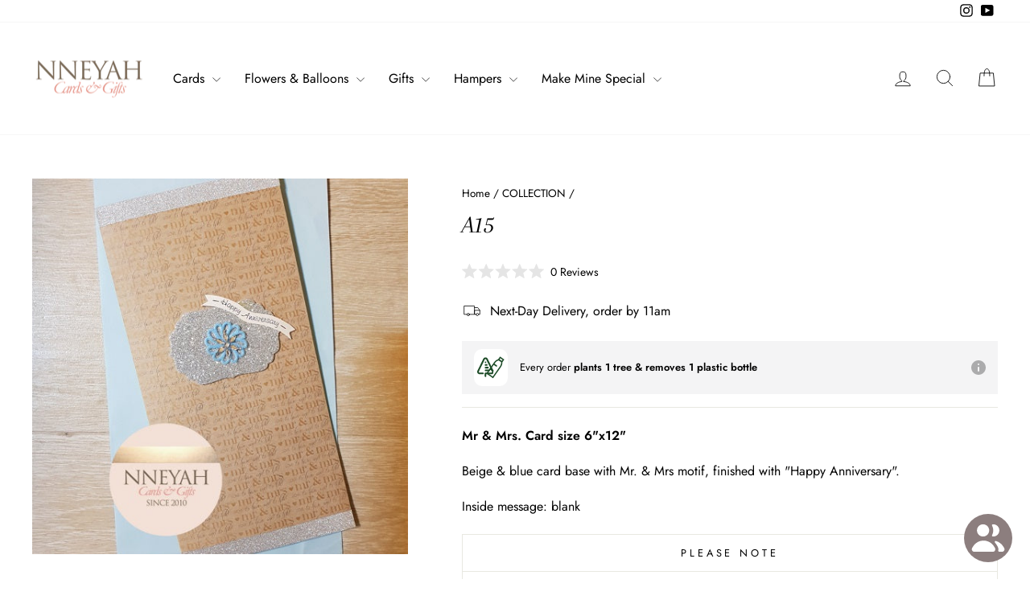

--- FILE ---
content_type: text/plain; charset=utf-8
request_url: https://sprout-app.thegoodapi.com/app/assets/cdn_key?shop_name=nneyahcards.myshopify.com
body_size: -540
content:
a6cb0834-fe08-4895-abf3-5713cdf12b38

--- FILE ---
content_type: text/javascript; charset=utf-8
request_url: https://nneyah.cards/products/a15.js
body_size: -133
content:
{"id":743820329060,"title":"A15","handle":"a15","description":"\u003cp\u003e\u003cspan style=\"color: #000000;\"\u003e\u003cstrong\u003eMr \u0026amp; Mrs. Card size 6\"x12\"\u003c\/strong\u003e\u003c\/span\u003e\u003c\/p\u003e\n\u003cp\u003eBeige \u0026amp; blue card base with Mr. \u0026amp; Mrs motif, finished with \"Happy Anniversary\".\u003c\/p\u003e\n\u003cp\u003eInside message: blank \u003c\/p\u003e","published_at":"2018-04-22T17:34:29+01:00","created_at":"2018-04-22T17:38:39+01:00","vendor":"Nneyah Cards \u0026 Gifts","type":"Greeting \u0026 Note Cards","tags":["Anniversary"],"price":500000,"price_min":500000,"price_max":500000,"available":true,"price_varies":false,"compare_at_price":null,"compare_at_price_min":0,"compare_at_price_max":0,"compare_at_price_varies":false,"variants":[{"id":8133478350948,"title":"Default Title","option1":"Default Title","option2":null,"option3":null,"sku":"","requires_shipping":true,"taxable":true,"featured_image":null,"available":true,"name":"A15","public_title":null,"options":["Default Title"],"price":500000,"weight":110,"compare_at_price":null,"inventory_quantity":1,"inventory_management":"shopify","inventory_policy":"deny","barcode":"","requires_selling_plan":false,"selling_plan_allocations":[]}],"images":["\/\/cdn.shopify.com\/s\/files\/1\/0061\/3462\/products\/A15a.jpg?v=1567891603"],"featured_image":"\/\/cdn.shopify.com\/s\/files\/1\/0061\/3462\/products\/A15a.jpg?v=1567891603","options":[{"name":"Title","position":1,"values":["Default Title"]}],"url":"\/products\/a15","media":[{"alt":null,"id":2221100367961,"position":1,"preview_image":{"aspect_ratio":1.0,"height":500,"width":500,"src":"https:\/\/cdn.shopify.com\/s\/files\/1\/0061\/3462\/products\/A15a.jpg?v=1567891603"},"aspect_ratio":1.0,"height":500,"media_type":"image","src":"https:\/\/cdn.shopify.com\/s\/files\/1\/0061\/3462\/products\/A15a.jpg?v=1567891603","width":500}],"requires_selling_plan":false,"selling_plan_groups":[]}

--- FILE ---
content_type: text/javascript; charset=utf-8
request_url: https://nneyah.cards/products/a15.js
body_size: 326
content:
{"id":743820329060,"title":"A15","handle":"a15","description":"\u003cp\u003e\u003cspan style=\"color: #000000;\"\u003e\u003cstrong\u003eMr \u0026amp; Mrs. Card size 6\"x12\"\u003c\/strong\u003e\u003c\/span\u003e\u003c\/p\u003e\n\u003cp\u003eBeige \u0026amp; blue card base with Mr. \u0026amp; Mrs motif, finished with \"Happy Anniversary\".\u003c\/p\u003e\n\u003cp\u003eInside message: blank \u003c\/p\u003e","published_at":"2018-04-22T17:34:29+01:00","created_at":"2018-04-22T17:38:39+01:00","vendor":"Nneyah Cards \u0026 Gifts","type":"Greeting \u0026 Note Cards","tags":["Anniversary"],"price":500000,"price_min":500000,"price_max":500000,"available":true,"price_varies":false,"compare_at_price":null,"compare_at_price_min":0,"compare_at_price_max":0,"compare_at_price_varies":false,"variants":[{"id":8133478350948,"title":"Default Title","option1":"Default Title","option2":null,"option3":null,"sku":"","requires_shipping":true,"taxable":true,"featured_image":null,"available":true,"name":"A15","public_title":null,"options":["Default Title"],"price":500000,"weight":110,"compare_at_price":null,"inventory_quantity":1,"inventory_management":"shopify","inventory_policy":"deny","barcode":"","requires_selling_plan":false,"selling_plan_allocations":[]}],"images":["\/\/cdn.shopify.com\/s\/files\/1\/0061\/3462\/products\/A15a.jpg?v=1567891603"],"featured_image":"\/\/cdn.shopify.com\/s\/files\/1\/0061\/3462\/products\/A15a.jpg?v=1567891603","options":[{"name":"Title","position":1,"values":["Default Title"]}],"url":"\/products\/a15","media":[{"alt":null,"id":2221100367961,"position":1,"preview_image":{"aspect_ratio":1.0,"height":500,"width":500,"src":"https:\/\/cdn.shopify.com\/s\/files\/1\/0061\/3462\/products\/A15a.jpg?v=1567891603"},"aspect_ratio":1.0,"height":500,"media_type":"image","src":"https:\/\/cdn.shopify.com\/s\/files\/1\/0061\/3462\/products\/A15a.jpg?v=1567891603","width":500}],"requires_selling_plan":false,"selling_plan_groups":[]}